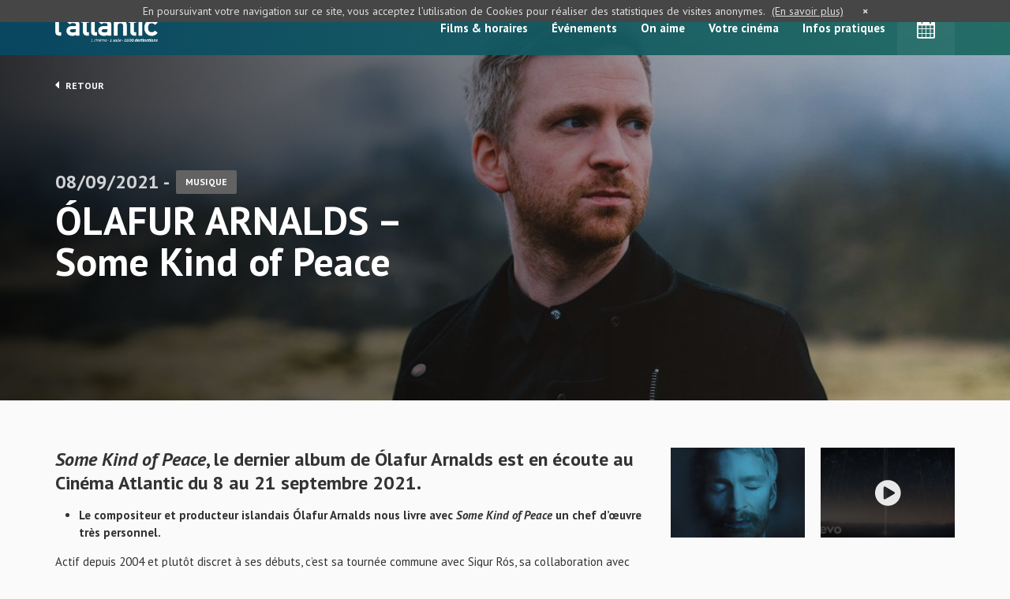

--- FILE ---
content_type: text/html; charset=UTF-8
request_url: http://www.cinemaatlantic.fr/decouvertes/olafur-arnalds-some-kind-of-peace/
body_size: 8502
content:
<!DOCTYPE html>
<html lang="fr-FR">
<head>
	<meta charset="UTF-8" />
	<meta name="viewport" content="width=device-width, initial-scale=1">
	<title>ÓLAFUR ARNALDS - Some Kind of Peace - L&#039;Atlantic</title>
	<link rel="icon" type="image/x-icon" href="http://www.cinemaatlantic.fr/wp-content/themes/cinema/im/logo/favicon.jpg">
	<!-- <link rel="stylesheet" type="text/css" href="" /> -->
	<link rel="stylesheet" type="text/css" href="http://www.cinemaatlantic.fr/wp-content/themes/cinema/css/main.css?v=1.0.10" />	
	<!--[if lte IE 9 ]>
		<script type="text/javascript" src="http://www.cinemaatlantic.fr/wp-content/themes/cinema/js/kitinte-1.1.0-ie-support.js"></script>
	<![endif]-->
	<meta name='robots' content='index, follow, max-image-preview:large, max-snippet:-1, max-video-preview:-1' />

	<!-- This site is optimized with the Yoast SEO plugin v20.9 - https://yoast.com/wordpress/plugins/seo/ -->
	<link rel="canonical" href="http://www.cinemaatlantic.fr/decouvertes/olafur-arnalds-some-kind-of-peace/" />
	<meta property="og:locale" content="fr_FR" />
	<meta property="og:type" content="article" />
	<meta property="og:title" content="ÓLAFUR ARNALDS - Some Kind of Peace - L&#039;Atlantic" />
	<meta property="og:url" content="http://www.cinemaatlantic.fr/decouvertes/olafur-arnalds-some-kind-of-peace/" />
	<meta property="og:site_name" content="L&#039;Atlantic" />
	<meta property="article:modified_time" content="2021-09-05T11:00:55+00:00" />
	<meta name="twitter:card" content="summary_large_image" />
	<script type="application/ld+json" class="yoast-schema-graph">{"@context":"https://schema.org","@graph":[{"@type":"WebPage","@id":"http://www.cinemaatlantic.fr/decouvertes/olafur-arnalds-some-kind-of-peace/","url":"http://www.cinemaatlantic.fr/decouvertes/olafur-arnalds-some-kind-of-peace/","name":"ÓLAFUR ARNALDS - Some Kind of Peace - L&#039;Atlantic","isPartOf":{"@id":"http://www.cinemaatlantic.fr/#website"},"datePublished":"2021-09-08T06:00:41+00:00","dateModified":"2021-09-05T11:00:55+00:00","breadcrumb":{"@id":"http://www.cinemaatlantic.fr/decouvertes/olafur-arnalds-some-kind-of-peace/#breadcrumb"},"inLanguage":"fr-FR","potentialAction":[{"@type":"ReadAction","target":["http://www.cinemaatlantic.fr/decouvertes/olafur-arnalds-some-kind-of-peace/"]}]},{"@type":"BreadcrumbList","@id":"http://www.cinemaatlantic.fr/decouvertes/olafur-arnalds-some-kind-of-peace/#breadcrumb","itemListElement":[{"@type":"ListItem","position":1,"name":"Accueil","item":"http://www.cinemaatlantic.fr/"},{"@type":"ListItem","position":2,"name":"ÓLAFUR ARNALDS &#8211; Some Kind of Peace"}]},{"@type":"WebSite","@id":"http://www.cinemaatlantic.fr/#website","url":"http://www.cinemaatlantic.fr/","name":"L&#039;Atlantic","description":"1 cinéma · 1 salle · 1000 destinations","potentialAction":[{"@type":"SearchAction","target":{"@type":"EntryPoint","urlTemplate":"http://www.cinemaatlantic.fr/?s={search_term_string}"},"query-input":"required name=search_term_string"}],"inLanguage":"fr-FR"}]}</script>
	<!-- / Yoast SEO plugin. -->


<link rel='stylesheet' id='wp-block-library-css' href='http://www.cinemaatlantic.fr/wp-includes/css/dist/block-library/style.min.css?ver=6.2.8' type='text/css' media='all' />
<link rel='stylesheet' id='classic-theme-styles-css' href='http://www.cinemaatlantic.fr/wp-includes/css/classic-themes.min.css?ver=6.2.8' type='text/css' media='all' />
<style id='global-styles-inline-css' type='text/css'>
body{--wp--preset--color--black: #000000;--wp--preset--color--cyan-bluish-gray: #abb8c3;--wp--preset--color--white: #ffffff;--wp--preset--color--pale-pink: #f78da7;--wp--preset--color--vivid-red: #cf2e2e;--wp--preset--color--luminous-vivid-orange: #ff6900;--wp--preset--color--luminous-vivid-amber: #fcb900;--wp--preset--color--light-green-cyan: #7bdcb5;--wp--preset--color--vivid-green-cyan: #00d084;--wp--preset--color--pale-cyan-blue: #8ed1fc;--wp--preset--color--vivid-cyan-blue: #0693e3;--wp--preset--color--vivid-purple: #9b51e0;--wp--preset--gradient--vivid-cyan-blue-to-vivid-purple: linear-gradient(135deg,rgba(6,147,227,1) 0%,rgb(155,81,224) 100%);--wp--preset--gradient--light-green-cyan-to-vivid-green-cyan: linear-gradient(135deg,rgb(122,220,180) 0%,rgb(0,208,130) 100%);--wp--preset--gradient--luminous-vivid-amber-to-luminous-vivid-orange: linear-gradient(135deg,rgba(252,185,0,1) 0%,rgba(255,105,0,1) 100%);--wp--preset--gradient--luminous-vivid-orange-to-vivid-red: linear-gradient(135deg,rgba(255,105,0,1) 0%,rgb(207,46,46) 100%);--wp--preset--gradient--very-light-gray-to-cyan-bluish-gray: linear-gradient(135deg,rgb(238,238,238) 0%,rgb(169,184,195) 100%);--wp--preset--gradient--cool-to-warm-spectrum: linear-gradient(135deg,rgb(74,234,220) 0%,rgb(151,120,209) 20%,rgb(207,42,186) 40%,rgb(238,44,130) 60%,rgb(251,105,98) 80%,rgb(254,248,76) 100%);--wp--preset--gradient--blush-light-purple: linear-gradient(135deg,rgb(255,206,236) 0%,rgb(152,150,240) 100%);--wp--preset--gradient--blush-bordeaux: linear-gradient(135deg,rgb(254,205,165) 0%,rgb(254,45,45) 50%,rgb(107,0,62) 100%);--wp--preset--gradient--luminous-dusk: linear-gradient(135deg,rgb(255,203,112) 0%,rgb(199,81,192) 50%,rgb(65,88,208) 100%);--wp--preset--gradient--pale-ocean: linear-gradient(135deg,rgb(255,245,203) 0%,rgb(182,227,212) 50%,rgb(51,167,181) 100%);--wp--preset--gradient--electric-grass: linear-gradient(135deg,rgb(202,248,128) 0%,rgb(113,206,126) 100%);--wp--preset--gradient--midnight: linear-gradient(135deg,rgb(2,3,129) 0%,rgb(40,116,252) 100%);--wp--preset--duotone--dark-grayscale: url('#wp-duotone-dark-grayscale');--wp--preset--duotone--grayscale: url('#wp-duotone-grayscale');--wp--preset--duotone--purple-yellow: url('#wp-duotone-purple-yellow');--wp--preset--duotone--blue-red: url('#wp-duotone-blue-red');--wp--preset--duotone--midnight: url('#wp-duotone-midnight');--wp--preset--duotone--magenta-yellow: url('#wp-duotone-magenta-yellow');--wp--preset--duotone--purple-green: url('#wp-duotone-purple-green');--wp--preset--duotone--blue-orange: url('#wp-duotone-blue-orange');--wp--preset--font-size--small: 13px;--wp--preset--font-size--medium: 20px;--wp--preset--font-size--large: 36px;--wp--preset--font-size--x-large: 42px;--wp--preset--spacing--20: 0.44rem;--wp--preset--spacing--30: 0.67rem;--wp--preset--spacing--40: 1rem;--wp--preset--spacing--50: 1.5rem;--wp--preset--spacing--60: 2.25rem;--wp--preset--spacing--70: 3.38rem;--wp--preset--spacing--80: 5.06rem;--wp--preset--shadow--natural: 6px 6px 9px rgba(0, 0, 0, 0.2);--wp--preset--shadow--deep: 12px 12px 50px rgba(0, 0, 0, 0.4);--wp--preset--shadow--sharp: 6px 6px 0px rgba(0, 0, 0, 0.2);--wp--preset--shadow--outlined: 6px 6px 0px -3px rgba(255, 255, 255, 1), 6px 6px rgba(0, 0, 0, 1);--wp--preset--shadow--crisp: 6px 6px 0px rgba(0, 0, 0, 1);}:where(.is-layout-flex){gap: 0.5em;}body .is-layout-flow > .alignleft{float: left;margin-inline-start: 0;margin-inline-end: 2em;}body .is-layout-flow > .alignright{float: right;margin-inline-start: 2em;margin-inline-end: 0;}body .is-layout-flow > .aligncenter{margin-left: auto !important;margin-right: auto !important;}body .is-layout-constrained > .alignleft{float: left;margin-inline-start: 0;margin-inline-end: 2em;}body .is-layout-constrained > .alignright{float: right;margin-inline-start: 2em;margin-inline-end: 0;}body .is-layout-constrained > .aligncenter{margin-left: auto !important;margin-right: auto !important;}body .is-layout-constrained > :where(:not(.alignleft):not(.alignright):not(.alignfull)){max-width: var(--wp--style--global--content-size);margin-left: auto !important;margin-right: auto !important;}body .is-layout-constrained > .alignwide{max-width: var(--wp--style--global--wide-size);}body .is-layout-flex{display: flex;}body .is-layout-flex{flex-wrap: wrap;align-items: center;}body .is-layout-flex > *{margin: 0;}:where(.wp-block-columns.is-layout-flex){gap: 2em;}.has-black-color{color: var(--wp--preset--color--black) !important;}.has-cyan-bluish-gray-color{color: var(--wp--preset--color--cyan-bluish-gray) !important;}.has-white-color{color: var(--wp--preset--color--white) !important;}.has-pale-pink-color{color: var(--wp--preset--color--pale-pink) !important;}.has-vivid-red-color{color: var(--wp--preset--color--vivid-red) !important;}.has-luminous-vivid-orange-color{color: var(--wp--preset--color--luminous-vivid-orange) !important;}.has-luminous-vivid-amber-color{color: var(--wp--preset--color--luminous-vivid-amber) !important;}.has-light-green-cyan-color{color: var(--wp--preset--color--light-green-cyan) !important;}.has-vivid-green-cyan-color{color: var(--wp--preset--color--vivid-green-cyan) !important;}.has-pale-cyan-blue-color{color: var(--wp--preset--color--pale-cyan-blue) !important;}.has-vivid-cyan-blue-color{color: var(--wp--preset--color--vivid-cyan-blue) !important;}.has-vivid-purple-color{color: var(--wp--preset--color--vivid-purple) !important;}.has-black-background-color{background-color: var(--wp--preset--color--black) !important;}.has-cyan-bluish-gray-background-color{background-color: var(--wp--preset--color--cyan-bluish-gray) !important;}.has-white-background-color{background-color: var(--wp--preset--color--white) !important;}.has-pale-pink-background-color{background-color: var(--wp--preset--color--pale-pink) !important;}.has-vivid-red-background-color{background-color: var(--wp--preset--color--vivid-red) !important;}.has-luminous-vivid-orange-background-color{background-color: var(--wp--preset--color--luminous-vivid-orange) !important;}.has-luminous-vivid-amber-background-color{background-color: var(--wp--preset--color--luminous-vivid-amber) !important;}.has-light-green-cyan-background-color{background-color: var(--wp--preset--color--light-green-cyan) !important;}.has-vivid-green-cyan-background-color{background-color: var(--wp--preset--color--vivid-green-cyan) !important;}.has-pale-cyan-blue-background-color{background-color: var(--wp--preset--color--pale-cyan-blue) !important;}.has-vivid-cyan-blue-background-color{background-color: var(--wp--preset--color--vivid-cyan-blue) !important;}.has-vivid-purple-background-color{background-color: var(--wp--preset--color--vivid-purple) !important;}.has-black-border-color{border-color: var(--wp--preset--color--black) !important;}.has-cyan-bluish-gray-border-color{border-color: var(--wp--preset--color--cyan-bluish-gray) !important;}.has-white-border-color{border-color: var(--wp--preset--color--white) !important;}.has-pale-pink-border-color{border-color: var(--wp--preset--color--pale-pink) !important;}.has-vivid-red-border-color{border-color: var(--wp--preset--color--vivid-red) !important;}.has-luminous-vivid-orange-border-color{border-color: var(--wp--preset--color--luminous-vivid-orange) !important;}.has-luminous-vivid-amber-border-color{border-color: var(--wp--preset--color--luminous-vivid-amber) !important;}.has-light-green-cyan-border-color{border-color: var(--wp--preset--color--light-green-cyan) !important;}.has-vivid-green-cyan-border-color{border-color: var(--wp--preset--color--vivid-green-cyan) !important;}.has-pale-cyan-blue-border-color{border-color: var(--wp--preset--color--pale-cyan-blue) !important;}.has-vivid-cyan-blue-border-color{border-color: var(--wp--preset--color--vivid-cyan-blue) !important;}.has-vivid-purple-border-color{border-color: var(--wp--preset--color--vivid-purple) !important;}.has-vivid-cyan-blue-to-vivid-purple-gradient-background{background: var(--wp--preset--gradient--vivid-cyan-blue-to-vivid-purple) !important;}.has-light-green-cyan-to-vivid-green-cyan-gradient-background{background: var(--wp--preset--gradient--light-green-cyan-to-vivid-green-cyan) !important;}.has-luminous-vivid-amber-to-luminous-vivid-orange-gradient-background{background: var(--wp--preset--gradient--luminous-vivid-amber-to-luminous-vivid-orange) !important;}.has-luminous-vivid-orange-to-vivid-red-gradient-background{background: var(--wp--preset--gradient--luminous-vivid-orange-to-vivid-red) !important;}.has-very-light-gray-to-cyan-bluish-gray-gradient-background{background: var(--wp--preset--gradient--very-light-gray-to-cyan-bluish-gray) !important;}.has-cool-to-warm-spectrum-gradient-background{background: var(--wp--preset--gradient--cool-to-warm-spectrum) !important;}.has-blush-light-purple-gradient-background{background: var(--wp--preset--gradient--blush-light-purple) !important;}.has-blush-bordeaux-gradient-background{background: var(--wp--preset--gradient--blush-bordeaux) !important;}.has-luminous-dusk-gradient-background{background: var(--wp--preset--gradient--luminous-dusk) !important;}.has-pale-ocean-gradient-background{background: var(--wp--preset--gradient--pale-ocean) !important;}.has-electric-grass-gradient-background{background: var(--wp--preset--gradient--electric-grass) !important;}.has-midnight-gradient-background{background: var(--wp--preset--gradient--midnight) !important;}.has-small-font-size{font-size: var(--wp--preset--font-size--small) !important;}.has-medium-font-size{font-size: var(--wp--preset--font-size--medium) !important;}.has-large-font-size{font-size: var(--wp--preset--font-size--large) !important;}.has-x-large-font-size{font-size: var(--wp--preset--font-size--x-large) !important;}
.wp-block-navigation a:where(:not(.wp-element-button)){color: inherit;}
:where(.wp-block-columns.is-layout-flex){gap: 2em;}
.wp-block-pullquote{font-size: 1.5em;line-height: 1.6;}
</style>
<link rel="https://api.w.org/" href="http://www.cinemaatlantic.fr/wp-json/" /><link rel="alternate" type="application/json+oembed" href="http://www.cinemaatlantic.fr/wp-json/oembed/1.0/embed?url=http%3A%2F%2Fwww.cinemaatlantic.fr%2Fdecouvertes%2Folafur-arnalds-some-kind-of-peace%2F" />
<link rel="alternate" type="text/xml+oembed" href="http://www.cinemaatlantic.fr/wp-json/oembed/1.0/embed?url=http%3A%2F%2Fwww.cinemaatlantic.fr%2Fdecouvertes%2Folafur-arnalds-some-kind-of-peace%2F&#038;format=xml" />
<link rel="icon" href="http://www.cinemaatlantic.fr/wp-content/uploads/2025/03/cropped-SYMBOLE_blanc_fondBleu-Copie-scaled-2-32x32.jpg" sizes="32x32" />
<link rel="icon" href="http://www.cinemaatlantic.fr/wp-content/uploads/2025/03/cropped-SYMBOLE_blanc_fondBleu-Copie-scaled-2-192x192.jpg" sizes="192x192" />
<link rel="apple-touch-icon" href="http://www.cinemaatlantic.fr/wp-content/uploads/2025/03/cropped-SYMBOLE_blanc_fondBleu-Copie-scaled-2-180x180.jpg" />
<meta name="msapplication-TileImage" content="http://www.cinemaatlantic.fr/wp-content/uploads/2025/03/cropped-SYMBOLE_blanc_fondBleu-Copie-scaled-2-270x270.jpg" />
	<!-- Global site tag (gtag.js) - Google Analytics -->
	<script async src="https://www.googletagmanager.com/gtag/js?id=UA-179488587-1"></script>
	<script>
	  window.dataLayer = window.dataLayer || [];
	  function gtag(){dataLayer.push(arguments);}
	  gtag('js', new Date());

	  gtag('config', 'UA-179488587-1');
	</script>

</head>

<body class="decouvertes-template-default single single-decouvertes postid-4184 single-format-standard">

	<header>
		<div class="container">
			<div class="row">
				<div class="col-lg-12">
											<a href="http://www.cinemaatlantic.fr" class="logo">L&#039;Atlantic</a>
										<!-- GET MAIN MENU -->
										<ul id="menu-menu-principal" class="menu hidden-sm hidden-xs "><li id="menu-item-247" class="menu-item menu-item-type-post_type menu-item-object-page menu-item-247"><a href="http://www.cinemaatlantic.fr/films-horaires/">Films &#038; horaires</a></li>
<li id="menu-item-248" class="menu-item menu-item-type-post_type menu-item-object-page menu-item-248"><a href="http://www.cinemaatlantic.fr/evenements/">Événements</a></li>
<li id="menu-item-249" class="menu-item menu-item-type-post_type menu-item-object-page menu-item-249"><a href="http://www.cinemaatlantic.fr/on-aime/">On aime</a></li>
<li id="menu-item-250" class="menu-item menu-item-type-post_type menu-item-object-page menu-item-250"><a href="http://www.cinemaatlantic.fr/votre-cinema/">Votre cinéma</a></li>
<li id="menu-item-9370" class="menu-item menu-item-type-post_type menu-item-object-page menu-item-9370"><a href="http://www.cinemaatlantic.fr/cinema-atlantic-la-turballe/">Infos pratiques</a></li>
<li id="menu-item-252" class="calendar first menu-item menu-item-type-custom menu-item-object-custom menu-item-252"><a href="#"><i class="fa fa-calendar"></i></a></li>
</ul>					<ul class="hidden-lg hidden-md">
						<li class="calendar"><a href="#"><i class="fa fa-calendar"></i></a></li>
					</ul>
					<a href="#" class="btn-mobile hidden-md hidden-lg">
						<div>
					        <span class="top"></span>
					        <span class="middle"></span>
					        <span class="bottom"></span>
					    </div>
					</a>
					<div class="clearfix"></div>
				</div>
			</div>
		</div>
	</header>
	
	<!-- MENU MOBILE -->
		
	<section class="menu-mobile animatedFast fadeOutUp" style="display:none">
		<!-- GET MAIN MENU -->
				<ul id="menu-menu-principal-1" class="menu "><li class="menu-item menu-item-type-post_type menu-item-object-page menu-item-247"><a href="http://www.cinemaatlantic.fr/films-horaires/">Films &#038; horaires</a></li>
<li class="menu-item menu-item-type-post_type menu-item-object-page menu-item-248"><a href="http://www.cinemaatlantic.fr/evenements/">Événements</a></li>
<li class="menu-item menu-item-type-post_type menu-item-object-page menu-item-249"><a href="http://www.cinemaatlantic.fr/on-aime/">On aime</a></li>
<li class="menu-item menu-item-type-post_type menu-item-object-page menu-item-250"><a href="http://www.cinemaatlantic.fr/votre-cinema/">Votre cinéma</a></li>
<li class="menu-item menu-item-type-post_type menu-item-object-page menu-item-9370"><a href="http://www.cinemaatlantic.fr/cinema-atlantic-la-turballe/">Infos pratiques</a></li>
<li class="calendar first menu-item menu-item-type-custom menu-item-object-custom menu-item-252"><a href="#"><i class="fa fa-calendar"></i></a></li>
</ul>	</section>
	<!-- PANEL SEANCES DU JOUR -->
		
	<section class="today-panel animatedFast" style="display:none">

		<div class="header">
			<div class="legend">
				<span class="atlantic">Séances</span>
			</div>
			<!-- SI POSSIBLE MODIFIER LE FORMAT D'AFFICHAGE DE LA DATE - EX : LUNDI devient LUN -->
			<div class="title day1"><span>Aujourd'hui</span> mer 28 janvier <!-- DAY 1 - EX : MER 12 AVRIL --></div>
			<div class="title day2" style="display:none"><span>Demain</span> jeu 29 janvier <!-- DAY 2 - EX : JEU 13 AVRIL --></div>
		</div>

		<div class="wrapper">
						<table class="day1">
								<tr class="atlantic">
					<td><strong>14:30</strong><span class="version"> (VF)</span></td>
					<td><a href="http://www.cinemaatlantic.fr/films/amour-apocalypse/">Amour apocalypse</a></td>
				</tr>
								<tr class="atlantic">
					<td><strong>16:30</strong><span class="version"> (VO)</span></td>
					<td><a href="http://www.cinemaatlantic.fr/films/christy-and-his-brother/">Christy and his brother</a></td>
				</tr>
								<tr class="atlantic">
					<td><strong>18:30</strong><span class="version"> (VF)</span></td>
					<td><a href="http://www.cinemaatlantic.fr/films/baise-en-ville/">Baise-en-ville</a></td>
				</tr>
								<tr class="atlantic">
					<td><strong>20:45</strong><span class="version"> (VO)</span></td>
					<td><a href="http://www.cinemaatlantic.fr/films/nuremberg/">Nuremberg</a></td>
				</tr>
							</table>
			
						<table class="day2" style="display:none;">
								<tr class="atlantic">
					<td><strong>13:30</strong><span class="version"> (VF)</span></td>
					<td><a href="http://www.cinemaatlantic.fr/films/baise-en-ville/">Baise-en-ville</a></td>
				</tr>
								<tr class="atlantic">
					<td><strong>15:30</strong><span class="version"> (VO)</span></td>
					<td><a href="http://www.cinemaatlantic.fr/films/nuremberg/">Nuremberg</a></td>
				</tr>
								<tr class="atlantic">
					<td><strong>18:30</strong><span class="version"> (VF)</span></td>
					<td><a href="http://www.cinemaatlantic.fr/films/amour-apocalypse/">Amour apocalypse</a></td>
				</tr>
								<tr class="atlantic">
					<td><strong>20:45</strong><span class="version"> (VO)</span></td>
					<td><a href="http://www.cinemaatlantic.fr/films/christy-and-his-brother/">Christy and his brother</a></td>
				</tr>
							</table>
					</div>

	</section>

	
	<section class="intro details" style="background:url(http://www.cinemaatlantic.fr/wp-content/uploads/2021/09/Olafur_Arnalds_-_Island_Songs_-_credit_Marino_Thorlacius_1-e1630839483367-1200x560.jpg) no-repeat center center;background-size:cover;">
		<div class="container">
			<div class="row">
				<div class="col-lg-12">
					<div class="wrapper">
						<a href="http://www.cinemaatlantic.fr/on-aime/" class="back"><i class="fa fa-caret-left"></i> Retour</a>
												<div class="infos"><span class="date">08/09/2021 -</span> <span class="categ">Musique</span></div>
						<h1>ÓLAFUR ARNALDS &#8211; Some Kind of Peace</h1>
					</div>
				</div>
			</div>
		</div>
	</section>

	<section class="main-content discoveries-details">
		<div class="container">
			<div class="row">
				<div class="col-lg-8 col-md-8 col-sm-8 base">
					<h2><em>Some Kind of Peace</em>, le dernier album de <strong>Ólafur Arnalds</strong> est en écoute au Cinéma Atlantic du 8 au 21 septembre 2021.</h2>
<ul>
<li><strong>Le compositeur et producteur islandais Ólafur Arnalds nous livre avec <em>Some Kind of Peace</em> un chef d’œuvre très personnel.</strong></li>
</ul>
<div class="copy-paste-block">
<p>Actif depuis 2004 et plutôt discret à ses débuts, c’est sa tournée commune avec Sigur Rós, sa collaboration avec Nils Frahm ou sa remarquable contribution au sein du groupe Kiasmos qui auront permis de placer le pianiste (mais aussi multi-instrumentaliste) sur les devants de la scène. Mélanger musique électronique et musique classique est un pari extrêmement risqué, à un tel point que de nombreux artistes s’y sont brûlés les ailes au cours des dernières décennies. Pourtant Ólafur Arnalds a toujours eu l’audace de réussir ce rapprochement musical avec brio.</p>
<p><em>Some Kind of Peace </em>est un album qui se voulait très personnel, résultant d’un travail d’introspection, particulièrement abouti à l’aune de cette période d’isolement collectif. Ólafur l’exprime explicitement : <em>« Pas de grands concepts ; juste moi. »…</em> Et cela transparait même dans le mastering : pas d’ajout d’effets ou d’embellissement numérique. Simplement le son des claviers, des instruments et des voix enregistrés in situ et auxquels les bruits ambiants (grincement des touches, crissement du tabouret,…) n’ont pas été amputés, gage d’authenticité.</p>
<p class="">Paradoxalement, si sa composition et son écriture furent intimistes, cet album comporte un certain nombre de collaborations artistiques. Nous retrouvons la brillante JFDR (Jófríður Ákadóttir) qui apporte son chant lyrique sur <em>Back to the Sky,</em> ainsi que ses chœurs sur le radieux <em>Woven Song,</em> ou encore Josin sur <em>The Bottom Lines</em>. Nous resterons néanmoins sur notre faim avec <em>Loom, </em>premier titre et featuring avec DJ Bonobo, pourtant pas manchot sur le sujet…</p>
<p>L’autre spécificité, déjà soulignée sur <em>re:member – </em>précédent album paru en 2018<em>, </em>est l’omniprésence d’instruments à cordes (violon, cello) qui s’assortissent à merveille aux claviers ; il sera difficile de retenir des frissons d’émotion sur certains tracks comme <em>Spiral</em>, <em>Still/Sound</em> ou le symbolique <em>We Contain Multitudes</em>, morceau phare de ce disque. Avec <em>Some Kind of Peace</em>, Ólafur Arnalds parvient à partager avec son auditoire toute la palette de ses émotions, même les plus enfouies ; tel est là le symbole d’une œuvre musicale réussie.</p>
<p><strong>→ Pour décourir tout le travail de Ólafur Arnalds, c&rsquo;est par <a href="https://olafurarnalds.com/">ici</a> !</strong></p>
</div>
<p style="text-align: right;"><a href="https://www.benzinemag.net/2020/11/24/olafur-arnalds-some-kind-of-peace-toute-la-palette-de-ses-emotions/">BENZINE Mag</a></p>
				</div>
				<div class="col-lg-4 col-md-4 col-sm-4 sidebar">
										<div class="gallery">
																		<a href="http://www.cinemaatlantic.fr/wp-content/uploads/2021/09/Some-Kind-Of-Peace.jpg" class="mfp-image"><img src="http://www.cinemaatlantic.fr/wp-content/uploads/2021/09/Some-Kind-Of-Peace-500x334.jpg" alt="ÓLAFUR ARNALDS &#8211; Some Kind of Peace"></a>
																								<a href="https://www.youtube.com/watch?v=oOsuploHPjk" class="mfp-iframe"><img src="http://www.cinemaatlantic.fr/wp-content/uploads/2021/09/maxresdefault-500x334.jpg" alt="ÓLAFUR ARNALDS &#8211; Some Kind of Peace"></a>
																</div>
														</div>
			</div>
		</div>
	</section>
	
	<!-- QUERY POST TYPE DECOUVERTES - LAST 4 WITHOUT THE CURRENT ONE -->
				<section class="main-content discoveries-details discover-more">
			<div class="container">
				<div class="row">
					<div class="col-lg-12">
						<h2>à découvrir également</h2>
					</div>
																	<a href="http://www.cinemaatlantic.fr/decouvertes/un-court-avant-le-long-83/" class="col-lg-3 col-md-3 col-sm-4 col-xs-6 bloc-type discover">
							<div class="wrapper">
								<img src="http://www.cinemaatlantic.fr/wp-content/uploads/2026/01/glenn.the_.great_.nature.lover_erlandsson_v1-1-e1769506702315-500x334.jpg" alt="Un court avant le long" width="500" height="334">
								<div class="text">
									<div class="categ">Court-métrage</div>
									<div class="date">Publié le 28/01/2026</div>
									<h3>Un court avant le long</h3>
								</div>
							</div>
						</a>
																	<a href="http://www.cinemaatlantic.fr/decouvertes/feu-chatterton-labyrinthe/" class="col-lg-3 col-md-3 col-sm-4 col-xs-6 bloc-type discover">
							<div class="wrapper">
								<img src="http://www.cinemaatlantic.fr/wp-content/uploads/2025/12/feu-chatterton2-1-500x334.jpg" alt="FEU! CHATTERTON, Labyrinthe" width="500" height="334">
								<div class="text">
									<div class="categ">Musique</div>
									<div class="date">Publié le 26/01/2026</div>
									<h3>FEU! CHATTERTON, Labyrinthe</h3>
								</div>
							</div>
						</a>
																	<a href="http://www.cinemaatlantic.fr/decouvertes/un-court-avant-le-long-82/" class="col-lg-3 col-md-3 col-sm-4 col-xs-6 bloc-type discover">
							<div class="wrapper">
								<img src="http://www.cinemaatlantic.fr/wp-content/uploads/2026/01/chet.s.romance_fevre_v1-2-500x334.jpg" alt="Un court avant le long" width="500" height="334">
								<div class="text">
									<div class="categ">Court-métrage</div>
									<div class="date">Publié le 21/01/2026</div>
									<h3>Un court avant le long</h3>
								</div>
							</div>
						</a>
																	<a href="http://www.cinemaatlantic.fr/decouvertes/un-court-avant-le-long-81/" class="col-lg-3 col-md-3 col-sm-4 col-xs-6 bloc-type discover">
							<div class="wrapper">
								<img src="http://www.cinemaatlantic.fr/wp-content/uploads/2026/01/13_figures_de_sarah_aubouy_v1-e1768150385503-500x334.jpg" alt="Un court avant le long" width="500" height="334">
								<div class="text">
									<div class="categ">Court-métrage</div>
									<div class="date">Publié le 14/01/2026</div>
									<h3>Un court avant le long</h3>
								</div>
							</div>
						</a>
									</div>
			</div>
		</section>
			
	
	<script>
		document.getElementById('menu-item-25').className += " current-menu-item ";
	</script>

	
	<footer>
		<div class="container">
			<div class="row">
				<div class="col-lg-3 col-md-3 col-sm-6 col-xs-6 copyright">
					<a href="http://www.cinemaatlantic.fr" class="logo">ÓLAFUR ARNALDS - Some Kind of Peace - L&#039;Atlantic</a>
					<div class="text">Copyright 2020 - Cinema Atlantic <br>Tous droits réservés</div>
					<a href="http://www.cinemaatlantic.fr/mentions-legales/" class="mentions">Mentions légales</a>
				</div>
				<div class="col-lg-6 col-md-6 hidden-sm hidden-xs menu">
					<div class="wrapper">
						<div class="title">Navigation</div>
						<div class="fleft">
							<a href="http://www.cinemaatlantic.fr/">Accueil</a>
							<a href="http://www.cinemaatlantic.fr/films-horaires/">Films &#038; horaires</a>
							<a href="http://www.cinemaatlantic.fr/evenements/">Événements</a>
						</div>
						<div class="fleft">
							<a href="http://www.cinemaatlantic.fr/on-aime/">On aime</a>
							<a href="http://www.cinemaatlantic.fr/votre-cinema/">Votre cinéma</a>
							<a href="http://www.cinemaatlantic.fr/cinema-atlantic-la-turballe/">Infos pratiques</a>
						</div>
						<div class="clearfix"></div>
					</div>
				</div>
				<div class="col-lg-3 col-md-3 col-sm-6 col-xs-6 newsletter">
					<div class="title">Newsletter</div>
					<div class="text">Restez informé en vous inscrivant à la newsletter de votre cinéma !</div>
					<div class="wrapper">
						<i class="fa fa-caret-down"></i>
						<!-- QUERY PAGE CINEMA ATLANTIC -->
																			<a href="http://www.cinemaatlantic.fr/inscription-newsletter/" target="_blank">S'inscrire</a>
																	</div>
				</div>
			</div>
		</div>
	</footer>


	<script type="text/javascript" src="http://www.cinemaatlantic.fr/wp-content/themes/cinema/js/kitinte-1.1.0.js"></script>
	<script type="text/javascript" src="http://www.cinemaatlantic.fr/wp-content/themes/cinema/js/main.min.js?v=1.0.8"></script>
	<script type="text/javascript" src="http://www.cinemaatlantic.fr/wp-content/themes/cinema/js/script_ajax.js"></script>

	<script>document.addEventListener('DOMContentLoaded', function(event) {cookieChoices.showCookieConsentBar('En poursuivant votre navigation sur ce site, vous acceptez l’utilisation de Cookies pour réaliser des statistiques de visites anonymes.','×', 'En savoir plus', 'http://www.cnil.fr/vos-droits/vos-traces/les-cookies/');});</script>
	<script type="text/javascript" src="http://www.cinemaatlantic.fr/wp-content/themes/cinema/js/cookiechoices.js"></script>
	
	<script type="text/javascript">
	  var $buoop = {vs:{i:8,f:20,o:17,s:6},reminder:0};
	  $buoop.ol = window.onload;
	  window.onload=function(){
		try {if ($buoop.ol) $buoop.ol();}catch (e) {}
		var e = document.createElement("script");
		e.setAttribute("type", "text/javascript");
		e.setAttribute("src", "//browser-update.org/update.js");
		document.body.appendChild(e);
	  }
	</script>

</body>
</html>

--- FILE ---
content_type: image/svg+xml
request_url: http://www.cinemaatlantic.fr/wp-content/themes/cinema/im/btn-play-small.svg
body_size: 2453
content:
<?xml version="1.0" encoding="UTF-8" standalone="no"?>
<svg width="33px" height="33px" viewBox="0 0 33 33" version="1.1" xmlns="http://www.w3.org/2000/svg" xmlns:xlink="http://www.w3.org/1999/xlink">
    <!-- Generator: Sketch 3.8.3 (29802) - http://www.bohemiancoding.com/sketch -->
    <title>ico-play</title>
    <desc>Created with Sketch.</desc>
    <defs></defs>
    <g id="Page-1" stroke="none" stroke-width="1" fill="none" fill-rule="evenodd" opacity="0.900000036">
        <g id="04-details-event" transform="translate(-1013.000000, -808.000000)" fill="#FFFFFF">
            <g id="content" transform="translate(120.000000, 620.000000)">
                <g id="sidebar" transform="translate(820.000000, 2.000000)">
                    <g id="Group-5" transform="translate(0.000000, 140.000000)">
                        <g id="Group" transform="translate(73.000000, 44.000000)">
                            <path d="M16.2857143,2.14285714 C19.2403422,2.14285714 21.9652033,2.87090046 24.4603795,4.32700893 C26.9555556,5.7831174 28.9311683,7.75873008 30.3872768,10.2539063 C31.8433853,12.7490824 32.5714286,15.4739436 32.5714286,18.4285714 C32.5714286,21.3831993 31.8433853,24.1080604 30.3872768,26.6032366 C28.9311683,29.0984128 26.9555556,31.0740255 24.4603795,32.5301339 C21.9652033,33.9862424 19.2403422,34.7142857 16.2857143,34.7142857 C13.3310864,34.7142857 10.6062253,33.9862424 8.11104911,32.5301339 C5.61587294,31.0740255 3.64026026,29.0984128 2.18415179,26.6032366 C0.728043315,24.1080604 0,21.3831993 0,18.4285714 C0,15.4739436 0.728043315,12.7490824 2.18415179,10.2539063 C3.64026026,7.75873008 5.61587294,5.7831174 8.11104911,4.32700893 C10.6062253,2.87090046 13.3310864,2.14285714 16.2857143,2.14285714 L16.2857143,2.14285714 Z M24.4285714,19.5948661 C24.8809546,19.3404005 25.1071429,18.9516395 25.1071429,18.4285714 C25.1071429,17.9055033 24.8809546,17.5167423 24.4285714,17.2622768 L12.8928571,10.4765625 C12.4546109,10.20796 12.0022345,10.2008916 11.5357143,10.4553571 C11.0833311,10.7239597 10.8571429,11.1197891 10.8571429,11.6428571 L10.8571429,25.2142857 C10.8571429,25.7373538 11.0833311,26.1331832 11.5357143,26.4017857 C11.7619059,26.5148815 11.9880941,26.5714286 12.2142857,26.5714286 C12.4546143,26.5714286 12.6808025,26.5078131 12.8928571,26.3805804 L24.4285714,19.5948661 Z" id="ico-play"></path>
                        </g>
                    </g>
                </g>
            </g>
        </g>
    </g>
</svg>